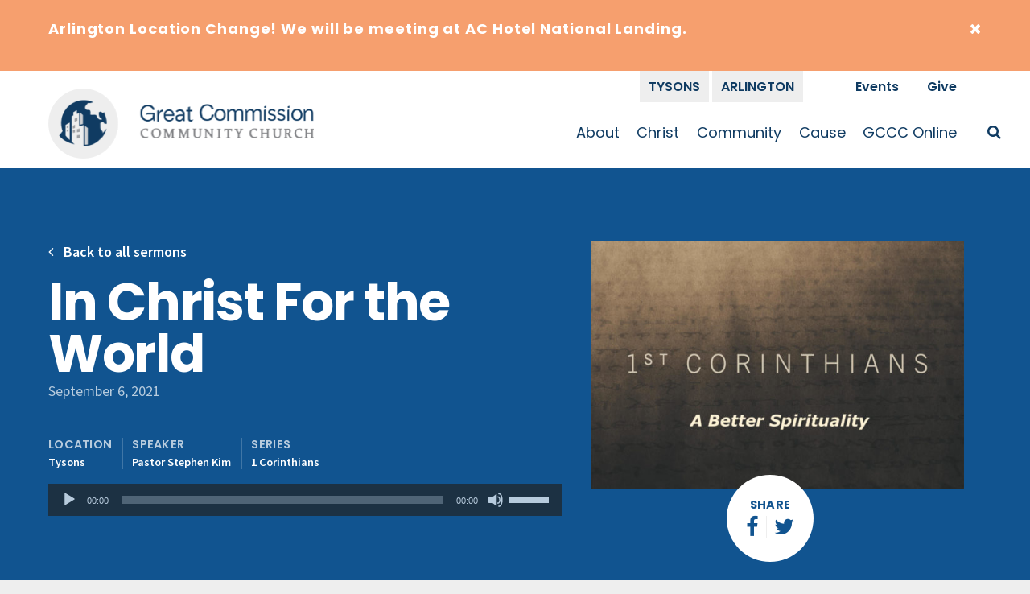

--- FILE ---
content_type: text/html; charset=UTF-8
request_url: https://www.greatcommissioncc.org/sermons/2021/09/in-christ-for-the-world/
body_size: 8968
content:
<!DOCTYPE html>
<html lang="en-US" xmlns:fb="http://ogp.me/ns/fb#">
<head>
<meta http-equiv="X-UA-Compatible" content="IE=edge" /> 
<meta charset="utf-8">

<script>
var BASE = "https:\/\/www.greatcommissioncc.org\/wp-content\/themes\/gccc-2019";
var BASEWP = "https:\/\/www.greatcommissioncc.org";
var HOSTNAME = "www.greatcommissioncc.org";
var DOMAINS = ['greatcommissioncc.org',HOSTNAME];
</script>
<link rel="shortcut icon" href="/favicon.ico" type="image/x-icon"> 
<!-- Global site tag (gtag.js) - Google Analytics -->
<script async src="https://www.googletagmanager.com/gtag/js?id=UA-49986838-1"></script>
<script>
window.dataLayer = window.dataLayer || [];
function gtag(){dataLayer.push(arguments);}
gtag('js', new Date());

gtag('config', "UA-49986838-1");
</script>
<title>In Christ For the World &#8211; Great Commission Community Church</title>
<meta name='robots' content='max-image-preview:large' />
	<style>img:is([sizes="auto" i], [sizes^="auto," i]) { contain-intrinsic-size: 3000px 1500px }</style>
	<link rel='dns-prefetch' href='//www.greatcommissioncc.org' />
<link rel='dns-prefetch' href='//fonts.googleapis.com' />
<link rel="alternate" type="application/rss+xml" title="Great Commission Community Church &raquo; Feed" href="https://www.greatcommissioncc.org/feed/" />
<link rel="alternate" type="application/rss+xml" title="Great Commission Community Church &raquo; Comments Feed" href="https://www.greatcommissioncc.org/comments/feed/" />
<script type="text/javascript">
/* <![CDATA[ */
window._wpemojiSettings = {"baseUrl":"https:\/\/s.w.org\/images\/core\/emoji\/15.0.3\/72x72\/","ext":".png","svgUrl":"https:\/\/s.w.org\/images\/core\/emoji\/15.0.3\/svg\/","svgExt":".svg","source":{"concatemoji":"\/\/www.greatcommissioncc.org\/wp-includes\/js\/wp-emoji-release.min.js?ver=6.7.4"}};
/*! This file is auto-generated */
!function(i,n){var o,s,e;function c(e){try{var t={supportTests:e,timestamp:(new Date).valueOf()};sessionStorage.setItem(o,JSON.stringify(t))}catch(e){}}function p(e,t,n){e.clearRect(0,0,e.canvas.width,e.canvas.height),e.fillText(t,0,0);var t=new Uint32Array(e.getImageData(0,0,e.canvas.width,e.canvas.height).data),r=(e.clearRect(0,0,e.canvas.width,e.canvas.height),e.fillText(n,0,0),new Uint32Array(e.getImageData(0,0,e.canvas.width,e.canvas.height).data));return t.every(function(e,t){return e===r[t]})}function u(e,t,n){switch(t){case"flag":return n(e,"\ud83c\udff3\ufe0f\u200d\u26a7\ufe0f","\ud83c\udff3\ufe0f\u200b\u26a7\ufe0f")?!1:!n(e,"\ud83c\uddfa\ud83c\uddf3","\ud83c\uddfa\u200b\ud83c\uddf3")&&!n(e,"\ud83c\udff4\udb40\udc67\udb40\udc62\udb40\udc65\udb40\udc6e\udb40\udc67\udb40\udc7f","\ud83c\udff4\u200b\udb40\udc67\u200b\udb40\udc62\u200b\udb40\udc65\u200b\udb40\udc6e\u200b\udb40\udc67\u200b\udb40\udc7f");case"emoji":return!n(e,"\ud83d\udc26\u200d\u2b1b","\ud83d\udc26\u200b\u2b1b")}return!1}function f(e,t,n){var r="undefined"!=typeof WorkerGlobalScope&&self instanceof WorkerGlobalScope?new OffscreenCanvas(300,150):i.createElement("canvas"),a=r.getContext("2d",{willReadFrequently:!0}),o=(a.textBaseline="top",a.font="600 32px Arial",{});return e.forEach(function(e){o[e]=t(a,e,n)}),o}function t(e){var t=i.createElement("script");t.src=e,t.defer=!0,i.head.appendChild(t)}"undefined"!=typeof Promise&&(o="wpEmojiSettingsSupports",s=["flag","emoji"],n.supports={everything:!0,everythingExceptFlag:!0},e=new Promise(function(e){i.addEventListener("DOMContentLoaded",e,{once:!0})}),new Promise(function(t){var n=function(){try{var e=JSON.parse(sessionStorage.getItem(o));if("object"==typeof e&&"number"==typeof e.timestamp&&(new Date).valueOf()<e.timestamp+604800&&"object"==typeof e.supportTests)return e.supportTests}catch(e){}return null}();if(!n){if("undefined"!=typeof Worker&&"undefined"!=typeof OffscreenCanvas&&"undefined"!=typeof URL&&URL.createObjectURL&&"undefined"!=typeof Blob)try{var e="postMessage("+f.toString()+"("+[JSON.stringify(s),u.toString(),p.toString()].join(",")+"));",r=new Blob([e],{type:"text/javascript"}),a=new Worker(URL.createObjectURL(r),{name:"wpTestEmojiSupports"});return void(a.onmessage=function(e){c(n=e.data),a.terminate(),t(n)})}catch(e){}c(n=f(s,u,p))}t(n)}).then(function(e){for(var t in e)n.supports[t]=e[t],n.supports.everything=n.supports.everything&&n.supports[t],"flag"!==t&&(n.supports.everythingExceptFlag=n.supports.everythingExceptFlag&&n.supports[t]);n.supports.everythingExceptFlag=n.supports.everythingExceptFlag&&!n.supports.flag,n.DOMReady=!1,n.readyCallback=function(){n.DOMReady=!0}}).then(function(){return e}).then(function(){var e;n.supports.everything||(n.readyCallback(),(e=n.source||{}).concatemoji?t(e.concatemoji):e.wpemoji&&e.twemoji&&(t(e.twemoji),t(e.wpemoji)))}))}((window,document),window._wpemojiSettings);
/* ]]> */
</script>
<link rel='stylesheet' id='theme-fonts-css' href='//fonts.googleapis.com/css?family=Poppins%3A400%2C400i%2C600%2C600i%2C700%2C700i%7CSource+Sans+Pro%3A400%2C400i%2C600%2C600i%2C700%2C700i&#038;ver=1.1.1' type='text/css' media='all' />
<link rel='stylesheet' id='font-awesome-css' href='//cdnjs.cloudflare.com/ajax/libs/font-awesome/4.7.0/css/font-awesome.min.css' type='text/css' media='all' />
<link rel='stylesheet' id='wp-block-library-css' href='//www.greatcommissioncc.org/wp-includes/css/dist/block-library/style.min.css?ver=6.7.4' type='text/css' media='all' />
<link rel='stylesheet' id='theme-css' href='//www.greatcommissioncc.org/wp-content/themes/gccc-2019/style.css?ver=1.1.1' type='text/css' media='all' />
<link rel='stylesheet' id='theme-print-css' href='//www.greatcommissioncc.org/wp-content/themes/gccc-2019/css/print.css?ver=1.1.1' type='text/css' media='print' />
<!--[if lte IE 8]>
<link rel='stylesheet' id='theme-ie8-css' href='//www.greatcommissioncc.org/wp-content/themes/gccc-2019/css/ie8.css?ver=1.1.1' type='text/css' media='all' />
<![endif]-->
<style id='wp-emoji-styles-inline-css' type='text/css'>

	img.wp-smiley, img.emoji {
		display: inline !important;
		border: none !important;
		box-shadow: none !important;
		height: 1em !important;
		width: 1em !important;
		margin: 0 0.07em !important;
		vertical-align: -0.1em !important;
		background: none !important;
		padding: 0 !important;
	}
</style>
<style id='classic-theme-styles-inline-css' type='text/css'>
/*! This file is auto-generated */
.wp-block-button__link{color:#fff;background-color:#32373c;border-radius:9999px;box-shadow:none;text-decoration:none;padding:calc(.667em + 2px) calc(1.333em + 2px);font-size:1.125em}.wp-block-file__button{background:#32373c;color:#fff;text-decoration:none}
</style>
<style id='global-styles-inline-css' type='text/css'>
:root{--wp--preset--aspect-ratio--square: 1;--wp--preset--aspect-ratio--4-3: 4/3;--wp--preset--aspect-ratio--3-4: 3/4;--wp--preset--aspect-ratio--3-2: 3/2;--wp--preset--aspect-ratio--2-3: 2/3;--wp--preset--aspect-ratio--16-9: 16/9;--wp--preset--aspect-ratio--9-16: 9/16;--wp--preset--color--black: #000;--wp--preset--color--cyan-bluish-gray: #abb8c3;--wp--preset--color--white: #fff;--wp--preset--color--pale-pink: #f78da7;--wp--preset--color--vivid-red: #cf2e2e;--wp--preset--color--luminous-vivid-orange: #ff6900;--wp--preset--color--luminous-vivid-amber: #fcb900;--wp--preset--color--light-green-cyan: #7bdcb5;--wp--preset--color--vivid-green-cyan: #00d084;--wp--preset--color--pale-cyan-blue: #8ed1fc;--wp--preset--color--vivid-cyan-blue: #0693e3;--wp--preset--color--vivid-purple: #9b51e0;--wp--preset--color--blue: #115490;--wp--preset--color--dark-blue: #0f3b62;--wp--preset--color--yellow: #f7e67e;--wp--preset--color--orange: #F69F6E;--wp--preset--color--teal: #46beca;--wp--preset--color--gray: #eee;--wp--preset--gradient--vivid-cyan-blue-to-vivid-purple: linear-gradient(135deg,rgba(6,147,227,1) 0%,rgb(155,81,224) 100%);--wp--preset--gradient--light-green-cyan-to-vivid-green-cyan: linear-gradient(135deg,rgb(122,220,180) 0%,rgb(0,208,130) 100%);--wp--preset--gradient--luminous-vivid-amber-to-luminous-vivid-orange: linear-gradient(135deg,rgba(252,185,0,1) 0%,rgba(255,105,0,1) 100%);--wp--preset--gradient--luminous-vivid-orange-to-vivid-red: linear-gradient(135deg,rgba(255,105,0,1) 0%,rgb(207,46,46) 100%);--wp--preset--gradient--very-light-gray-to-cyan-bluish-gray: linear-gradient(135deg,rgb(238,238,238) 0%,rgb(169,184,195) 100%);--wp--preset--gradient--cool-to-warm-spectrum: linear-gradient(135deg,rgb(74,234,220) 0%,rgb(151,120,209) 20%,rgb(207,42,186) 40%,rgb(238,44,130) 60%,rgb(251,105,98) 80%,rgb(254,248,76) 100%);--wp--preset--gradient--blush-light-purple: linear-gradient(135deg,rgb(255,206,236) 0%,rgb(152,150,240) 100%);--wp--preset--gradient--blush-bordeaux: linear-gradient(135deg,rgb(254,205,165) 0%,rgb(254,45,45) 50%,rgb(107,0,62) 100%);--wp--preset--gradient--luminous-dusk: linear-gradient(135deg,rgb(255,203,112) 0%,rgb(199,81,192) 50%,rgb(65,88,208) 100%);--wp--preset--gradient--pale-ocean: linear-gradient(135deg,rgb(255,245,203) 0%,rgb(182,227,212) 50%,rgb(51,167,181) 100%);--wp--preset--gradient--electric-grass: linear-gradient(135deg,rgb(202,248,128) 0%,rgb(113,206,126) 100%);--wp--preset--gradient--midnight: linear-gradient(135deg,rgb(2,3,129) 0%,rgb(40,116,252) 100%);--wp--preset--font-size--small: 13px;--wp--preset--font-size--medium: 20px;--wp--preset--font-size--large: 36px;--wp--preset--font-size--x-large: 42px;--wp--preset--spacing--20: 0.44rem;--wp--preset--spacing--30: 0.67rem;--wp--preset--spacing--40: 1rem;--wp--preset--spacing--50: 1.5rem;--wp--preset--spacing--60: 2.25rem;--wp--preset--spacing--70: 3.38rem;--wp--preset--spacing--80: 5.06rem;--wp--preset--shadow--natural: 6px 6px 9px rgba(0, 0, 0, 0.2);--wp--preset--shadow--deep: 12px 12px 50px rgba(0, 0, 0, 0.4);--wp--preset--shadow--sharp: 6px 6px 0px rgba(0, 0, 0, 0.2);--wp--preset--shadow--outlined: 6px 6px 0px -3px rgba(255, 255, 255, 1), 6px 6px rgba(0, 0, 0, 1);--wp--preset--shadow--crisp: 6px 6px 0px rgba(0, 0, 0, 1);}:where(.is-layout-flex){gap: 0.5em;}:where(.is-layout-grid){gap: 0.5em;}body .is-layout-flex{display: flex;}.is-layout-flex{flex-wrap: wrap;align-items: center;}.is-layout-flex > :is(*, div){margin: 0;}body .is-layout-grid{display: grid;}.is-layout-grid > :is(*, div){margin: 0;}:where(.wp-block-columns.is-layout-flex){gap: 2em;}:where(.wp-block-columns.is-layout-grid){gap: 2em;}:where(.wp-block-post-template.is-layout-flex){gap: 1.25em;}:where(.wp-block-post-template.is-layout-grid){gap: 1.25em;}.has-black-color{color: var(--wp--preset--color--black) !important;}.has-cyan-bluish-gray-color{color: var(--wp--preset--color--cyan-bluish-gray) !important;}.has-white-color{color: var(--wp--preset--color--white) !important;}.has-pale-pink-color{color: var(--wp--preset--color--pale-pink) !important;}.has-vivid-red-color{color: var(--wp--preset--color--vivid-red) !important;}.has-luminous-vivid-orange-color{color: var(--wp--preset--color--luminous-vivid-orange) !important;}.has-luminous-vivid-amber-color{color: var(--wp--preset--color--luminous-vivid-amber) !important;}.has-light-green-cyan-color{color: var(--wp--preset--color--light-green-cyan) !important;}.has-vivid-green-cyan-color{color: var(--wp--preset--color--vivid-green-cyan) !important;}.has-pale-cyan-blue-color{color: var(--wp--preset--color--pale-cyan-blue) !important;}.has-vivid-cyan-blue-color{color: var(--wp--preset--color--vivid-cyan-blue) !important;}.has-vivid-purple-color{color: var(--wp--preset--color--vivid-purple) !important;}.has-black-background-color{background-color: var(--wp--preset--color--black) !important;}.has-cyan-bluish-gray-background-color{background-color: var(--wp--preset--color--cyan-bluish-gray) !important;}.has-white-background-color{background-color: var(--wp--preset--color--white) !important;}.has-pale-pink-background-color{background-color: var(--wp--preset--color--pale-pink) !important;}.has-vivid-red-background-color{background-color: var(--wp--preset--color--vivid-red) !important;}.has-luminous-vivid-orange-background-color{background-color: var(--wp--preset--color--luminous-vivid-orange) !important;}.has-luminous-vivid-amber-background-color{background-color: var(--wp--preset--color--luminous-vivid-amber) !important;}.has-light-green-cyan-background-color{background-color: var(--wp--preset--color--light-green-cyan) !important;}.has-vivid-green-cyan-background-color{background-color: var(--wp--preset--color--vivid-green-cyan) !important;}.has-pale-cyan-blue-background-color{background-color: var(--wp--preset--color--pale-cyan-blue) !important;}.has-vivid-cyan-blue-background-color{background-color: var(--wp--preset--color--vivid-cyan-blue) !important;}.has-vivid-purple-background-color{background-color: var(--wp--preset--color--vivid-purple) !important;}.has-black-border-color{border-color: var(--wp--preset--color--black) !important;}.has-cyan-bluish-gray-border-color{border-color: var(--wp--preset--color--cyan-bluish-gray) !important;}.has-white-border-color{border-color: var(--wp--preset--color--white) !important;}.has-pale-pink-border-color{border-color: var(--wp--preset--color--pale-pink) !important;}.has-vivid-red-border-color{border-color: var(--wp--preset--color--vivid-red) !important;}.has-luminous-vivid-orange-border-color{border-color: var(--wp--preset--color--luminous-vivid-orange) !important;}.has-luminous-vivid-amber-border-color{border-color: var(--wp--preset--color--luminous-vivid-amber) !important;}.has-light-green-cyan-border-color{border-color: var(--wp--preset--color--light-green-cyan) !important;}.has-vivid-green-cyan-border-color{border-color: var(--wp--preset--color--vivid-green-cyan) !important;}.has-pale-cyan-blue-border-color{border-color: var(--wp--preset--color--pale-cyan-blue) !important;}.has-vivid-cyan-blue-border-color{border-color: var(--wp--preset--color--vivid-cyan-blue) !important;}.has-vivid-purple-border-color{border-color: var(--wp--preset--color--vivid-purple) !important;}.has-vivid-cyan-blue-to-vivid-purple-gradient-background{background: var(--wp--preset--gradient--vivid-cyan-blue-to-vivid-purple) !important;}.has-light-green-cyan-to-vivid-green-cyan-gradient-background{background: var(--wp--preset--gradient--light-green-cyan-to-vivid-green-cyan) !important;}.has-luminous-vivid-amber-to-luminous-vivid-orange-gradient-background{background: var(--wp--preset--gradient--luminous-vivid-amber-to-luminous-vivid-orange) !important;}.has-luminous-vivid-orange-to-vivid-red-gradient-background{background: var(--wp--preset--gradient--luminous-vivid-orange-to-vivid-red) !important;}.has-very-light-gray-to-cyan-bluish-gray-gradient-background{background: var(--wp--preset--gradient--very-light-gray-to-cyan-bluish-gray) !important;}.has-cool-to-warm-spectrum-gradient-background{background: var(--wp--preset--gradient--cool-to-warm-spectrum) !important;}.has-blush-light-purple-gradient-background{background: var(--wp--preset--gradient--blush-light-purple) !important;}.has-blush-bordeaux-gradient-background{background: var(--wp--preset--gradient--blush-bordeaux) !important;}.has-luminous-dusk-gradient-background{background: var(--wp--preset--gradient--luminous-dusk) !important;}.has-pale-ocean-gradient-background{background: var(--wp--preset--gradient--pale-ocean) !important;}.has-electric-grass-gradient-background{background: var(--wp--preset--gradient--electric-grass) !important;}.has-midnight-gradient-background{background: var(--wp--preset--gradient--midnight) !important;}.has-small-font-size{font-size: var(--wp--preset--font-size--small) !important;}.has-medium-font-size{font-size: var(--wp--preset--font-size--medium) !important;}.has-large-font-size{font-size: var(--wp--preset--font-size--large) !important;}.has-x-large-font-size{font-size: var(--wp--preset--font-size--x-large) !important;}
:where(.wp-block-post-template.is-layout-flex){gap: 1.25em;}:where(.wp-block-post-template.is-layout-grid){gap: 1.25em;}
:where(.wp-block-columns.is-layout-flex){gap: 2em;}:where(.wp-block-columns.is-layout-grid){gap: 2em;}
:root :where(.wp-block-pullquote){font-size: 1.5em;line-height: 1.6;}
</style>
<link rel='stylesheet' id='contact-form-7-css' href='//www.greatcommissioncc.org/wp-content/plugins/contact-form-7/includes/css/styles.css?ver=6.1.4' type='text/css' media='all' />
<link rel='stylesheet' id='flick-css' href='//www.greatcommissioncc.org/wp-content/plugins/mailchimp/assets/css/flick/flick.css?ver=2.0.1' type='text/css' media='all' />
<link rel='stylesheet' id='mailchimp_sf_main_css-css' href='//www.greatcommissioncc.org/wp-content/plugins/mailchimp/assets/css/frontend.css?ver=2.0.1' type='text/css' media='all' />
<!--n2css--><!--n2js--><script type="text/javascript" src="//ajax.googleapis.com/ajax/libs/jquery/1.12.4/jquery.min.js" id="jquery-js"></script>
<script type="text/javascript" src="//cdn.jsdelivr.net/npm/slick-carousel@1.8.1/slick/slick.min.js" id="slick-js"></script>
<script type="text/javascript" src="//unpkg.com/imagesloaded@4/imagesloaded.pkgd.min.js" id="imagesLoaded-js"></script>
<script type="text/javascript" id="theme-js-extra">
/* <![CDATA[ */
var THEME = {"nonce":"b0df1eb2be","ajaxurl":"https:\/\/www.greatcommissioncc.org\/wp-admin\/admin-ajax.php"};
/* ]]> */
</script>
<script type="text/javascript" src="//www.greatcommissioncc.org/wp-content/themes/gccc-2019/js/page.js?ver=1.1.1" id="theme-js"></script>
<link rel="https://api.w.org/" href="https://www.greatcommissioncc.org/wp-json/" /><link rel="EditURI" type="application/rsd+xml" title="RSD" href="https://www.greatcommissioncc.org/xmlrpc.php?rsd" />
<meta name="generator" content="WordPress 6.7.4" />
<link rel="canonical" href="https://www.greatcommissioncc.org/sermons/2021/09/in-christ-for-the-world/" />
<link rel='shortlink' href='https://www.greatcommissioncc.org/?p=11363' />
<link rel="alternate" title="oEmbed (JSON)" type="application/json+oembed" href="https://www.greatcommissioncc.org/wp-json/oembed/1.0/embed?url=https%3A%2F%2Fwww.greatcommissioncc.org%2Fsermons%2F2021%2F09%2Fin-christ-for-the-world%2F" />
<link rel="alternate" title="oEmbed (XML)" type="text/xml+oembed" href="https://www.greatcommissioncc.org/wp-json/oembed/1.0/embed?url=https%3A%2F%2Fwww.greatcommissioncc.org%2Fsermons%2F2021%2F09%2Fin-christ-for-the-world%2F&#038;format=xml" />
<style type="text/css">.recentcomments a{display:inline !important;padding:0 !important;margin:0 !important;}</style><link rel="icon" href="https://www.greatcommissioncc.org/wp-content/uploads/2019/11/logo_square-100x100.png" sizes="32x32" />
<link rel="icon" href="https://www.greatcommissioncc.org/wp-content/uploads/2019/11/logo_square-299x300.png" sizes="192x192" />
<link rel="apple-touch-icon" href="https://www.greatcommissioncc.org/wp-content/uploads/2019/11/logo_square-299x300.png" />
<meta name="msapplication-TileImage" content="https://www.greatcommissioncc.org/wp-content/uploads/2019/11/logo_square-299x300.png" />

<meta name="viewport" content="width=device-width" />


</head>


<body class="sermons-template-default single single-sermons postid-11363 no-js">

<div id="wrap">

<div id="header">
<div id="alert" style="display:none;" data-hash="e38ef596b525eb36bdd618c6b5276e79">
<div class="wrap">
<div class="content"><p><a href="https://www.greatcommissioncc.org/events/2026/01/arlington-location-change-9/"><b>Arlington Location Change! We will be meeting at AC Hotel National Landing.</b><a></p>
</div>
    <div class="close"><span class="icon fa fa-close "></span></div>
    
</div>    
</div>
    
    <div class="wrap">
	<div class="logo"><a href="https://www.greatcommissioncc.org"><img src="https://www.greatcommissioncc.org/wp-content/themes/gccc-2019/images/logo.png" alt="Great Commission Community Church" /></a></div>
<div class="nav-wrap">
<div id="nav-campuses" class="menu-campuses-container"><ul id="menu-campuses" class="menu"><li id="menu-item-8657" class="menu-item menu-item-type-post_type menu-item-object-page tysons tysons menu-item-8657"><a href="https://www.greatcommissioncc.org/tysons/">Tysons</a></li><li id="menu-item-8678" class="menu-item menu-item-type-post_type menu-item-object-page arlington arlington menu-item-8678"><a href="https://www.greatcommissioncc.org/arlington/">Arlington</a></li>
</ul></div><div id="nav" class="menu-main-nav-container"><ul id="menu" class="menu"><li id="menu-item-9024" class="menu-item menu-item-type-custom menu-item-object-custom menu-item-has-children about about menu-item-9024"><a href="/about/our-story/">About</a><ul class="sub-menu"><li id="menu-item-8693" class="menu-item menu-item-type-post_type menu-item-object-page our-story our-story menu-item-8693"><a href="https://www.greatcommissioncc.org/about/our-story/">Our Story</a></li><li id="menu-item-8694" class="menu-item menu-item-type-post_type menu-item-object-page get-to-know-gccc get-to-know-gccc menu-item-8694"><a href="https://www.greatcommissioncc.org/about/first-time-visitors/">Get To Know GCCC</a></li><li id="menu-item-54" class="menu-item menu-item-type-post_type menu-item-object-page team team menu-item-54"><a href="https://www.greatcommissioncc.org/about/team/">Team</a></li><li id="menu-item-52" class="menu-item menu-item-type-post_type menu-item-object-page the-alliance the-alliance menu-item-52"><a href="https://www.greatcommissioncc.org/about/about-cma/">The Alliance</a></li></ul></li><li id="menu-item-12495" class="menu-item menu-item-type-custom menu-item-object-custom menu-item-has-children christ christ menu-item-12495"><a href="https://www.greatcommissioncc.org/christ/">Christ</a><ul class="sub-menu"><li id="menu-item-8704" class="menu-item menu-item-type-post_type menu-item-object-page who-is-jesus who-is-jesus menu-item-8704"><a href="https://www.greatcommissioncc.org/christ/">Who Is Jesus</a></li><li id="menu-item-14166" class="menu-item menu-item-type-post_type menu-item-object-page discipleship-pathway%c2%a0 discipleship-pathway%c2%a0 menu-item-14166"><a href="https://www.greatcommissioncc.org/discipleship-pathway/">Discipleship Pathway </a></li></ul></li><li id="menu-item-9025" class="menu-item menu-item-type-custom menu-item-object-custom menu-item-has-children community community menu-item-9025"><a href="/community/events-announcements/">Community</a><ul class="sub-menu"><li id="menu-item-14299" class="menu-item menu-item-type-post_type menu-item-object-page gccc-calendar gccc-calendar menu-item-14299"><a href="https://www.greatcommissioncc.org/gccc-calendar/">GCCC Calendar</a></li><li id="menu-item-126" class="menu-item menu-item-type-post_type menu-item-object-page announcements announcements menu-item-126"><a href="https://www.greatcommissioncc.org/community/events-announcements/">Announcements</a></li><li id="menu-item-13024" class="menu-item menu-item-type-post_type menu-item-object-page small-groups small-groups menu-item-13024"><a href="https://www.greatcommissioncc.org/community/small-groups/">Small Groups</a></li><li id="menu-item-10199" class="menu-item menu-item-type-post_type menu-item-object-page kid%e2%80%99s-ministry kid%e2%80%99s-ministry menu-item-10199"><a href="https://www.greatcommissioncc.org/parent-roadmap/">Kid’s Ministry</a></li><li id="menu-item-8731" class="menu-item menu-item-type-post_type menu-item-object-page youth-ministry youth-ministry menu-item-8731"><a href="https://www.greatcommissioncc.org/community/youth/">Youth Ministry</a></li><li id="menu-item-57" class="menu-item menu-item-type-post_type menu-item-object-page membership membership menu-item-57"><a href="https://www.greatcommissioncc.org/community/membership/">Membership</a></li><li id="menu-item-7078" class="menu-item menu-item-type-post_type menu-item-object-page congregation-resources congregation-resources menu-item-7078"><a href="https://www.greatcommissioncc.org/community/congregation-care/">Congregation Resources</a></li><li id="menu-item-12672" class="menu-item menu-item-type-post_type menu-item-object-page get-involved get-involved menu-item-12672"><a href="https://www.greatcommissioncc.org/community/get-involved/">Get Involved</a></li></ul></li><li id="menu-item-11406" class="menu-item menu-item-type-custom menu-item-object-custom menu-item-has-children cause cause menu-item-11406"><a href="https://www.greatcommissioncc.org/missions/">Cause</a><ul class="sub-menu"><li id="menu-item-11243" class="menu-item menu-item-type-post_type menu-item-object-page missions missions menu-item-11243"><a href="https://www.greatcommissioncc.org/missions/">Missions</a></li><li id="menu-item-14204" class="menu-item menu-item-type-post_type menu-item-object-page prayer prayer menu-item-14204"><a href="https://www.greatcommissioncc.org/cause/prayer/">Prayer</a></li><li id="menu-item-10594" class="menu-item menu-item-type-post_type menu-item-object-page race-and-justice race-and-justice menu-item-10594"><a href="https://www.greatcommissioncc.org/cause/race-and-justice/">Race and Justice</a></li><li id="menu-item-8706" class="menu-item menu-item-type-post_type menu-item-object-page give give menu-item-8706"><a href="https://www.greatcommissioncc.org/cause/give/">Give</a></li></ul></li><li id="menu-item-10441" class="menu-item menu-item-type-custom menu-item-object-custom menu-item-has-children gccc-online gccc-online menu-item-10441"><a href="/sermons">GCCC Online</a><ul class="sub-menu"><li id="menu-item-112" class="menu-item menu-item-type-post_type menu-item-object-page sermons sermons menu-item-112"><a href="https://www.greatcommissioncc.org/sermons/">Sermons</a></li><li id="menu-item-14203" class="menu-item menu-item-type-post_type menu-item-object-page prayer prayer menu-item-14203"><a href="https://www.greatcommissioncc.org/cause/prayer/">Prayer</a></li><li id="menu-item-10395" class="menu-item menu-item-type-post_type menu-item-object-page gccc-podcasts-and-songs gccc-podcasts-and-songs menu-item-10395"><a href="https://www.greatcommissioncc.org/community/gccc-podcasts/">GCCC Podcasts and Songs</a></li><li id="menu-item-14083" class="menu-item menu-item-type-custom menu-item-object-custom newsletter newsletter menu-item-14083"><a href="https://www.greatcommissioncc.org/contact/#newsletter">Newsletter</a></li></ul></li>
</ul></div><div id="nav-top" class="menu-secondary-container"><ul id="menu-top" class="menu"><li id="menu-item-8905" class="menu-item menu-item-type-post_type menu-item-object-page events events menu-item-8905"><a href="https://www.greatcommissioncc.org/events/">Events</a></li><li id="menu-item-8659" class="menu-item menu-item-type-post_type menu-item-object-page give give menu-item-8659"><a href="https://www.greatcommissioncc.org/cause/give/">Give</a></li>
</ul></div> 


<div id="top-search" ><form method="get" action="https://www.greatcommissioncc.org/">
    <input type="text" class="field" name="s" id="s" placeholder="Search" />
    <button type="submit">Search</button>
</form></div>
    
</div>    
<div id="search-toggle" class="toggle search" data-toggle-class="search-on"><span class="icon fa fa-search "></span></div>
<div id="nav-toggle" class="toggle menu" data-toggle-class="menu-on"><span class="bar"></span></div>

    
    
</div></div>




<div class="sermon-content"><div class="wrap layout">
    
    
<div class="thumbnail"><img width="600" height="400" src="https://www.greatcommissioncc.org/wp-content/uploads/2021/09/sermon_series_1st-Corinthians-600x400.jpeg" class="attachment-post-thumb size-post-thumb wp-post-image" alt="" decoding="async" fetchpriority="high" /></div>
    
<div class="main-block">
<h1 id="page-title">In Christ For the World</h1>
<div class="date">September 6, 2021</div>    
<div class="taxonomy"><span class="location"><strong>Location</strong> <a href="https://www.greatcommissioncc.org/sermons/?location=tysons" class="term term-tysons" rel="tag">Tysons</a></span><span class="speakers"><strong>Speaker</strong> <a href="https://www.greatcommissioncc.org/sermons/by-speaker/pastor-stephen-kim/" rel="tag">Pastor Stephen Kim</a></span><span class="series"><strong>Series</strong> <a href="https://www.greatcommissioncc.org/sermons/by-series/1-corinthians/" rel="tag">1 Corinthians</a></span></div>
    
<div class="content"><!--[if lt IE 9]><script>document.createElement('audio');</script><![endif]-->
<audio class="wp-audio-shortcode" id="audio-11363-1" preload="none" style="width: 100%;" controls="controls"><source type="audio/mpeg" src="https://www.greatcommissioncc.org/wp-content/uploads/2021/09/2021-09-05__InChristfortheWorld_Stephen-Kim.mp3?_=1" /><a href="https://www.greatcommissioncc.org/wp-content/uploads/2021/09/2021-09-05__InChristfortheWorld_Stephen-Kim.mp3">https://www.greatcommissioncc.org/wp-content/uploads/2021/09/2021-09-05__InChristfortheWorld_Stephen-Kim.mp3</a></audio>
</div>
</div>    
<div class="tools">
    <div class="inner">

    <div class="share">
        <label>Share</label>
        <ul>
        <li><a href="https://www.facebook.com/sharer/sharer.php?display=popup&u=https%3A%2F%2Fwww.greatcommissioncc.org%2Fsermons%2F2021%2F09%2Fin-christ-for-the-world%2F"><span class="icon fa fa-facebook "></span></a></li>
        <li><a href="https://twitter.com/intent/tweet?url=https%3A%2F%2Fwww.greatcommissioncc.org%2Fsermons%2F2021%2F09%2Fin-christ-for-the-world%2F&via=gcccdmv&text=In+Christ+For+the+World"><span class="icon fa fa-twitter "></span></a></li>
        </ul>
    </div>
    <a href="" class="link subscribe"><span class="icon fa fa-microphone "></span>Subscribe</a>
            </div>
    
</div>   
    
<div class="back"><a href="/sermons/"><span class="icon fa fa-angle-left "></span> Back to all sermons</a></div>    
    
</div></div>

<div class="more-sermons"><div class="wrap">
    <h2>More Sermons</h2>
    
    <div class="query-posts sermons">
    <div class="sermon post-14518 sermons type-sermons status-publish hentry series-matthew-encounters-with-jesus book-matthew speakers-pastor-carl-park location-arlington">
    <a href="https://www.greatcommissioncc.org/sermons/2026/01/encountering-jesus-in-his-genealogy-2/" class="thumbnail"></a>
    <div class="inner">
        <div class="date">January 11, 2026</div>
        <h3 class="title"><a href="https://www.greatcommissioncc.org/sermons/2026/01/encountering-jesus-in-his-genealogy-2/">Encountering Jesus in His Genealogy</a></h3>
    </div>
</div><div class="sermon post-14517 sermons type-sermons status-publish has-post-thumbnail hentry series-matthew-encounters-with-jesus book-matthew speakers-pastor-stephen-kim location-tysons">
    <a href="https://www.greatcommissioncc.org/sermons/2026/01/encountering-jesus-in-his-genealogy/" class="thumbnail"><img width="600" height="400" src="https://www.greatcommissioncc.org/wp-content/uploads/2026/01/Sermon-Series-Jesus-Encounters-600x400.jpg" class="attachment-post-thumb size-post-thumb wp-post-image" alt="" decoding="async" loading="lazy" /></a>
    <div class="inner">
        <div class="date">January 11, 2026</div>
        <h3 class="title"><a href="https://www.greatcommissioncc.org/sermons/2026/01/encountering-jesus-in-his-genealogy/">Encountering Jesus in His Genealogy</a></h3>
    </div>
</div>    </div>
    
    
</div></div>


<div id="footer"><div class="wrap">
    <div class="logo"><a href="/">GCCC</a></div>
    
    <div class="address mailing"><h5>Mailing Address</h5>
<p><a href="https://www.google.com/maps/search/PO+Box+2385,+Merrifield,+VA+22116/@38.8737171,-77.2437019,15z/data=!3m1!4b1">PO Box 2385, Merrifield, VA 22116</a></p>
</div>
    <div class="address physical"></div>
    
    <div class="social">
    <ul>
        <li><a href="https://www.facebook.com/greatcommissioncc"><span class="icon fa fa-facebook "></span></a></li>
        <!-- Removed by Eric; uncomment to replace
        <li><a href="https://twitter.com/gcccdmv"><span class="icon fa fa-twitter "></span></a></li>
        -->
        <li><a href="https://www.instagram.com/gcccfellowship/"><span class="icon fa fa-instagram "></span></a></li>
		<li><a href="https://www.youtube.com/channel/UCt51tDuTQezP15Rgkq-AKiw"><span class="icon fa fa-youtube "></span></a></li>
    </ul>
    <a href="/contact/">Contact Us</a>
    </div>
    
<form class="mailchimp-subscribe" novalidate>
    <input type="hidden" name="id" value="08019301ea" />
    <h5>Get weekly newsletter</h5>

    <!-- Single Input Field 

    <div class="inputs cta">
	<input type="email" value="" name="EMAIL" placeholder="Enter your email"  class="required email" id="mce-EMAIL" required>
    <button type="submit">Sign Up</button>
    </div>

    -->
    
    <div class="inputs cta">
    <a href="/contact/#newsletter" class="button">Sign Up</a>
    </div>

    <div class="message"></div>
</form>
    
    
    
    
    <div class="bottom">
    <div class="copyright">&copy; Great Commission Community Church</div>
    
    <div class="links">
        <a href="/privacy-policy">Privacy Policy</a>
        <a href="http://openbox9.com" id="openbox9">church web site by openbox9</a>
    </div>
    </div>
    
</div></div>


</div> <!-- /wrap -->

<div id="overlay-mask"></div>
<div id="overlay">
<div class="logo"></div>
<div class="content"></div>
<div class="close"><span>CLOSE</span> <span class="icon fa fa-close "></span></div>
</div>


<link rel='stylesheet' id='mediaelement-css' href='//www.greatcommissioncc.org/wp-includes/js/mediaelement/mediaelementplayer-legacy.min.css?ver=4.2.17' type='text/css' media='all' />
<link rel='stylesheet' id='wp-mediaelement-css' href='//www.greatcommissioncc.org/wp-includes/js/mediaelement/wp-mediaelement.min.css?ver=6.7.4' type='text/css' media='all' />
<script type="text/javascript" src="//www.greatcommissioncc.org/wp-includes/js/dist/hooks.min.js?ver=4d63a3d491d11ffd8ac6" id="wp-hooks-js"></script>
<script type="text/javascript" src="//www.greatcommissioncc.org/wp-includes/js/dist/i18n.min.js?ver=5e580eb46a90c2b997e6" id="wp-i18n-js"></script>
<script type="text/javascript" id="wp-i18n-js-after">
/* <![CDATA[ */
wp.i18n.setLocaleData( { 'text direction\u0004ltr': [ 'ltr' ] } );
/* ]]> */
</script>
<script type="text/javascript" src="//www.greatcommissioncc.org/wp-content/plugins/contact-form-7/includes/swv/js/index.js?ver=6.1.4" id="swv-js"></script>
<script type="text/javascript" id="contact-form-7-js-before">
/* <![CDATA[ */
var wpcf7 = {
    "api": {
        "root": "https:\/\/www.greatcommissioncc.org\/wp-json\/",
        "namespace": "contact-form-7\/v1"
    }
};
/* ]]> */
</script>
<script type="text/javascript" src="//www.greatcommissioncc.org/wp-content/plugins/contact-form-7/includes/js/index.js?ver=6.1.4" id="contact-form-7-js"></script>
<script type="text/javascript" src="//www.greatcommissioncc.org/wp-includes/js/jquery/jquery.form.min.js?ver=4.3.0" id="jquery-form-js"></script>
<script type="text/javascript" src="//www.greatcommissioncc.org/wp-includes/js/jquery/ui/core.min.js?ver=1.13.3" id="jquery-ui-core-js"></script>
<script type="text/javascript" src="//www.greatcommissioncc.org/wp-includes/js/jquery/ui/datepicker.min.js?ver=1.13.3" id="jquery-ui-datepicker-js"></script>
<script type="text/javascript" id="jquery-ui-datepicker-js-after">
/* <![CDATA[ */
jQuery(function(jQuery){jQuery.datepicker.setDefaults({"closeText":"Close","currentText":"Today","monthNames":["January","February","March","April","May","June","July","August","September","October","November","December"],"monthNamesShort":["Jan","Feb","Mar","Apr","May","Jun","Jul","Aug","Sep","Oct","Nov","Dec"],"nextText":"Next","prevText":"Previous","dayNames":["Sunday","Monday","Tuesday","Wednesday","Thursday","Friday","Saturday"],"dayNamesShort":["Sun","Mon","Tue","Wed","Thu","Fri","Sat"],"dayNamesMin":["S","M","T","W","T","F","S"],"dateFormat":"MM d, yy","firstDay":1,"isRTL":false});});
/* ]]> */
</script>
<script type="text/javascript" id="mailchimp_sf_main_js-js-extra">
/* <![CDATA[ */
var mailchimpSF = {"ajax_url":"https:\/\/www.greatcommissioncc.org\/","phone_validation_error":"Please enter a valid phone number."};
/* ]]> */
</script>
<script type="text/javascript" src="//www.greatcommissioncc.org/wp-content/plugins/mailchimp/assets/js/mailchimp.js?ver=2.0.1" id="mailchimp_sf_main_js-js"></script>
<script type="text/javascript" src="//www.greatcommissioncc.org/wp-content/plugins/page-links-to/dist/new-tab.js?ver=3.3.7" id="page-links-to-js"></script>
<script type="text/javascript" id="mediaelement-core-js-before">
/* <![CDATA[ */
var mejsL10n = {"language":"en","strings":{"mejs.download-file":"Download File","mejs.install-flash":"You are using a browser that does not have Flash player enabled or installed. Please turn on your Flash player plugin or download the latest version from https:\/\/get.adobe.com\/flashplayer\/","mejs.fullscreen":"Fullscreen","mejs.play":"Play","mejs.pause":"Pause","mejs.time-slider":"Time Slider","mejs.time-help-text":"Use Left\/Right Arrow keys to advance one second, Up\/Down arrows to advance ten seconds.","mejs.live-broadcast":"Live Broadcast","mejs.volume-help-text":"Use Up\/Down Arrow keys to increase or decrease volume.","mejs.unmute":"Unmute","mejs.mute":"Mute","mejs.volume-slider":"Volume Slider","mejs.video-player":"Video Player","mejs.audio-player":"Audio Player","mejs.captions-subtitles":"Captions\/Subtitles","mejs.captions-chapters":"Chapters","mejs.none":"None","mejs.afrikaans":"Afrikaans","mejs.albanian":"Albanian","mejs.arabic":"Arabic","mejs.belarusian":"Belarusian","mejs.bulgarian":"Bulgarian","mejs.catalan":"Catalan","mejs.chinese":"Chinese","mejs.chinese-simplified":"Chinese (Simplified)","mejs.chinese-traditional":"Chinese (Traditional)","mejs.croatian":"Croatian","mejs.czech":"Czech","mejs.danish":"Danish","mejs.dutch":"Dutch","mejs.english":"English","mejs.estonian":"Estonian","mejs.filipino":"Filipino","mejs.finnish":"Finnish","mejs.french":"French","mejs.galician":"Galician","mejs.german":"German","mejs.greek":"Greek","mejs.haitian-creole":"Haitian Creole","mejs.hebrew":"Hebrew","mejs.hindi":"Hindi","mejs.hungarian":"Hungarian","mejs.icelandic":"Icelandic","mejs.indonesian":"Indonesian","mejs.irish":"Irish","mejs.italian":"Italian","mejs.japanese":"Japanese","mejs.korean":"Korean","mejs.latvian":"Latvian","mejs.lithuanian":"Lithuanian","mejs.macedonian":"Macedonian","mejs.malay":"Malay","mejs.maltese":"Maltese","mejs.norwegian":"Norwegian","mejs.persian":"Persian","mejs.polish":"Polish","mejs.portuguese":"Portuguese","mejs.romanian":"Romanian","mejs.russian":"Russian","mejs.serbian":"Serbian","mejs.slovak":"Slovak","mejs.slovenian":"Slovenian","mejs.spanish":"Spanish","mejs.swahili":"Swahili","mejs.swedish":"Swedish","mejs.tagalog":"Tagalog","mejs.thai":"Thai","mejs.turkish":"Turkish","mejs.ukrainian":"Ukrainian","mejs.vietnamese":"Vietnamese","mejs.welsh":"Welsh","mejs.yiddish":"Yiddish"}};
/* ]]> */
</script>
<script type="text/javascript" src="//www.greatcommissioncc.org/wp-includes/js/mediaelement/mediaelement-and-player.min.js?ver=4.2.17" id="mediaelement-core-js"></script>
<script type="text/javascript" src="//www.greatcommissioncc.org/wp-includes/js/mediaelement/mediaelement-migrate.min.js?ver=6.7.4" id="mediaelement-migrate-js"></script>
<script type="text/javascript" id="mediaelement-js-extra">
/* <![CDATA[ */
var _wpmejsSettings = {"pluginPath":"\/wp-includes\/js\/mediaelement\/","classPrefix":"mejs-","stretching":"responsive","audioShortcodeLibrary":"mediaelement","videoShortcodeLibrary":"mediaelement"};
/* ]]> */
</script>
<script type="text/javascript" src="//www.greatcommissioncc.org/wp-includes/js/mediaelement/wp-mediaelement.min.js?ver=6.7.4" id="wp-mediaelement-js"></script>

<!--[if lte IE 8 ]>
<script src="https://www.greatcommissioncc.org/wp-content/themes/gccc-2019/js/ie8.js"></script>
<![endif]-->

<!--[if lt IE 8 ]>
<script src="https://www.greatcommissioncc.org/wp-content/themes/gccc-2019/js/ie7.js"></script>
<![endif]-->



</body>
</html>